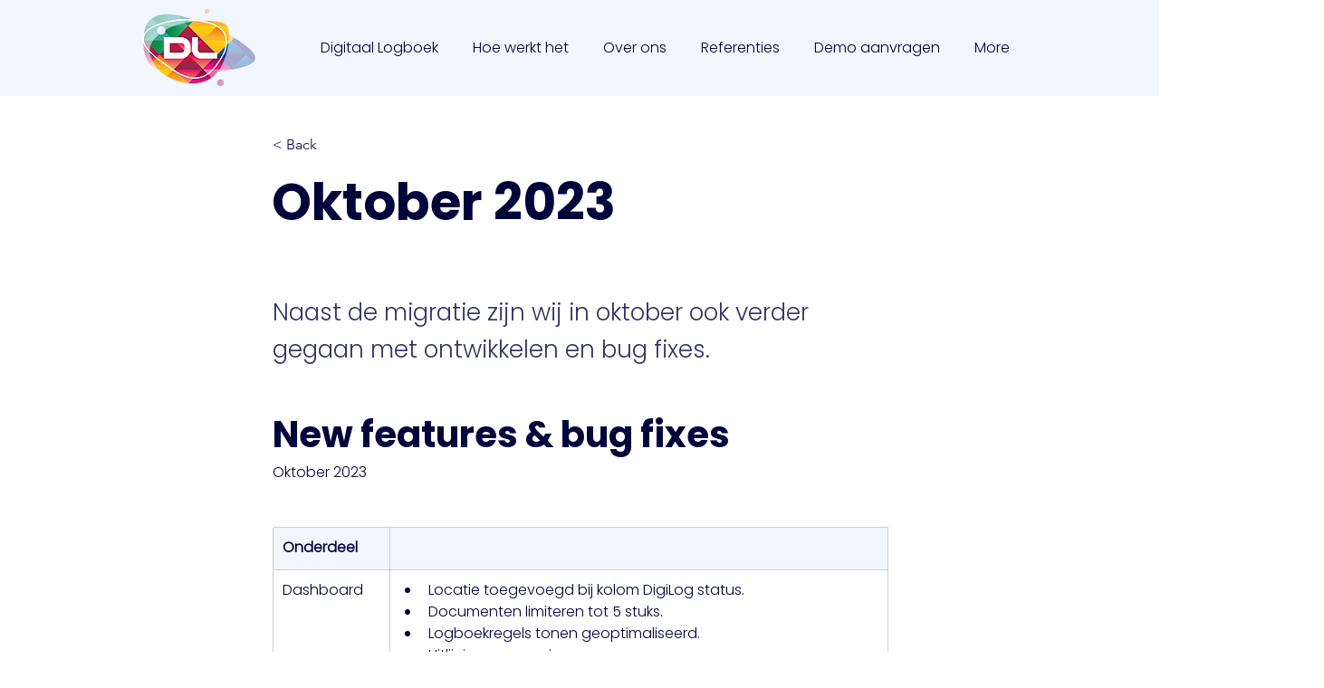

--- FILE ---
content_type: application/javascript
request_url: https://static.parastorage.com/services/ricos-viewer-ooi/10.150.8/client-viewer/ricos_plugin_table.chunk.min.js
body_size: -146
content:
"use strict";(("undefined"!=typeof self?self:this).webpackJsonp__wix_ricos_viewer_ooi=("undefined"!=typeof self?self:this).webpackJsonp__wix_ricos_viewer_ooi||[]).push([[1200],{7828:()=>{},4024:(e,t,n)=>{n.d(t,{Eh:()=>o,_e:()=>i});const o="table-component",i="table-plugin-cell"},6824:(e,t,n)=>{n.r(t),n.d(t,{default:()=>c});var o=n(1112),i=n(3656),a=n(6948);a.K.TABLE,a.K.TABLE,a.K.TABLE,a.K.TABLE,a.K.TABLE,a.K.TABLE,a.K.TABLE,a.K.TABLE,a.K.TABLE;var d=n(4024),l="mkOyc",r="CTDxR";n(7828);const s=({node:e,nodeIndex:t,RicosNodesRenderer:n,NodeViewContainer:a})=>{const s=(0,o.useRef)(null),{dimensions:{colsMinWidth:c=[],colsWidthRatio:m=[]}={}}=e.tableData||{},E=function(e,t){const n=t.map(((t,n)=>{const o=e[n]||120;return{width:t<o?o:t,minWidth:o}})),o=n.map((e=>e.width/e.minWidth)),i=Math.min(...o);return n.map((({minWidth:e,width:t})=>({minWidth:e,width:t/i})))}(c,m);return o.createElement(a,{node:e,nodeIndex:t,withHorizontalScroll:!0},o.createElement("div",{ref:s,className:l},o.createElement("table",{className:r,"data-hook":d.Eh},o.createElement("colgroup",null,E.map(((e,t)=>o.createElement("col",{key:t,style:e})))),o.createElement("tbody",null,o.createElement(i.E,{parentNode:e,parentIndex:t},o.createElement(n,{nodes:e.nodes??[]}))))))};var c=({node:e,...t})=>o.createElement(s,{key:e.id,node:e,...t})}}]);
//# sourceMappingURL=ricos_plugin_table.chunk.min.js.map

--- FILE ---
content_type: application/javascript
request_url: https://static.parastorage.com/services/ricos-viewer-ooi/10.150.8/client-viewer/ricos_plugin_tableRow.chunk.min.js
body_size: -630
content:
"use strict";(("undefined"!=typeof self?self:this).webpackJsonp__wix_ricos_viewer_ooi=("undefined"!=typeof self?self:this).webpackJsonp__wix_ricos_viewer_ooi||[]).push([[5996],{7828:()=>{},5432:(e,t,n)=>{n.r(t),n.d(t,{default:()=>d});var o=n(1112),s=n(3656);n(7828);const r=({node:e,nodeIndex:t,RicosNodesRenderer:n})=>{const{parentNode:r}=(0,o.useContext)(s.sh),d={height:r?.tableData?.dimensions?.rowsHeight?.[t]||"auto"};return o.createElement("tr",{style:d},o.createElement(s.E,{parentNode:r,parentIndex:t},o.createElement(n,{nodes:e.nodes??[]})))};var d=({node:e,...t})=>o.createElement(r,{key:e.id,node:e,...t})}}]);
//# sourceMappingURL=ricos_plugin_tableRow.chunk.min.js.map

--- FILE ---
content_type: application/javascript
request_url: https://static.parastorage.com/services/ricos-viewer-ooi/10.150.8/client-viewer/ricos_plugin_tableCell.chunk.min.js
body_size: -205
content:
"use strict";(("undefined"!=typeof self?self:this).webpackJsonp__wix_ricos_viewer_ooi=("undefined"!=typeof self?self:this).webpackJsonp__wix_ricos_viewer_ooi||[]).push([[7284],{7828:()=>{},4024:(e,t,o)=>{o.d(t,{Eh:()=>a,_e:()=>r});const a="table-component",r="table-plugin-cell"},8480:(e,t,o)=>{o.r(t),o.d(t,{default:()=>h});var a=o(3264),r=o(1112),l=o(3656),n=o(4024),s="AEckt",d="k1OqK",c="_4BPzi",i="x3WFE",b=o(4048),p="GlW3Y",m="_2Qbs1",k="pj7cd",u="Uw4df",g="BIJUa";const y=({borders:e})=>[r.createElement("div",{key:"top",style:e?.top&&{background:e.top},className:a(p,e?.top&&g)}),r.createElement("div",{key:"bottom",style:e?.bottom&&{background:e.bottom},className:a(m,e?.bottom&&g)}),r.createElement("div",{key:"right",style:e?.right&&{background:e.right},className:a(u,e?.right&&g)}),r.createElement("div",{key:"left",style:e?.left&&{background:e.left},className:a(k,e?.left&&g)})];y.propTypes={borders:b.object};var f=y;o(7828);const _=({node:e,nodeIndex:t,RicosNodesRenderer:o})=>{const{parentNode:b,parentIndex:p}=(0,r.useContext)(l.sh),{borderColors:m,cellStyle:k}=e?.tableCellData||{},u=0===p&&b?.tableData?.rowHeader||0===t&&b?.tableData?.columnHeader,g=u?"th":"td",y={};return k?.backgroundColor&&(y.backgroundColor=k.backgroundColor),k?.verticalAlignment&&(y.verticalAlign=k.verticalAlignment.toLowerCase()),r.createElement(g,{"data-hook":n._e,className:a(s,u&&d),style:y},r.createElement("div",{className:a(c,i)},r.createElement(l.E,{parentNode:b,parentIndex:t},r.createElement(o,{nodes:e.nodes??[],shouldParagraphApplyTextStyle:!0}))),f({borders:m}))};var h=({node:e,...t})=>r.createElement(_,{key:e.id,node:e,...t})}}]);
//# sourceMappingURL=ricos_plugin_tableCell.chunk.min.js.map